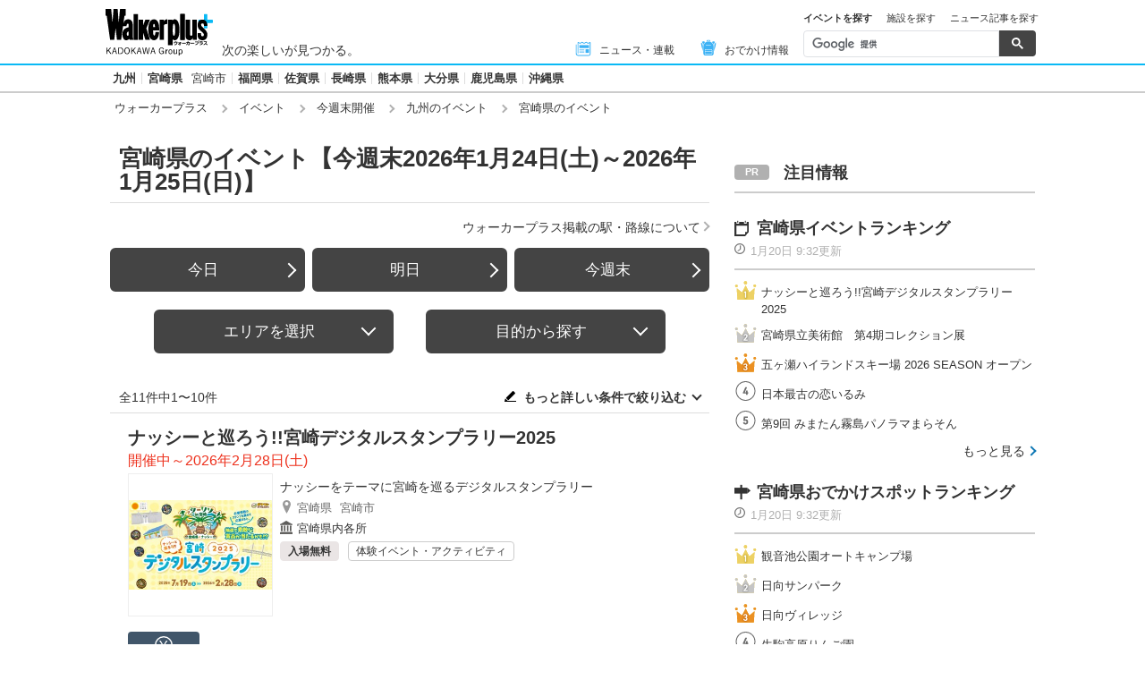

--- FILE ---
content_type: text/html; charset=utf-8
request_url: https://www.google.com/recaptcha/api2/aframe
body_size: 115
content:
<!DOCTYPE HTML><html><head><meta http-equiv="content-type" content="text/html; charset=UTF-8"></head><body><script nonce="XQ0-KLeDDriTZ6asXJ_ZIQ">/** Anti-fraud and anti-abuse applications only. See google.com/recaptcha */ try{var clients={'sodar':'https://pagead2.googlesyndication.com/pagead/sodar?'};window.addEventListener("message",function(a){try{if(a.source===window.parent){var b=JSON.parse(a.data);var c=clients[b['id']];if(c){var d=document.createElement('img');d.src=c+b['params']+'&rc='+(localStorage.getItem("rc::a")?sessionStorage.getItem("rc::b"):"");window.document.body.appendChild(d);sessionStorage.setItem("rc::e",parseInt(sessionStorage.getItem("rc::e")||0)+1);localStorage.setItem("rc::h",'1768887952537');}}}catch(b){}});window.parent.postMessage("_grecaptcha_ready", "*");}catch(b){}</script></body></html>

--- FILE ---
content_type: application/javascript; charset=utf-8
request_url: https://fundingchoicesmessages.google.com/f/AGSKWxUUotpCj-Tuh6OfHQDb9C1VG09RXYzDW-3Y0iX4g9XO75aJLqH_fLPgCF6XoqPNoz8KxW6sF7ubTEAEGL00YuJFwxo43N_lxyKihS0itg0bjj_NnHFwgvsoxD03Xo4_FOYTPfEw72tEo1Isjz0B25isLrTx0DV3TkH_jmtc275x0mOpj8y7GEWjQ4NH/_/horizontalAd./bbad8./DemoAd./ad1r./pubmatic_
body_size: -1292
content:
window['ca3e9eb3-aa4e-48a2-81f3-9493becf5f59'] = true;

--- FILE ---
content_type: application/javascript; charset=utf-8
request_url: https://fundingchoicesmessages.google.com/f/AGSKWxWl8nTH5Oog9xrqNH-3R_o__KLHArXxtdne49uIBhDGo6V_MtBRQrlXEUnh8-_Uv1V1z_hziV8IzK6Ivqe2zRF2GIVRu_oYfMosKy1atRMQbKn3bxI69D83WRBFfv387LGDV0JVFA==?fccs=W251bGwsbnVsbCxudWxsLG51bGwsbnVsbCxudWxsLFsxNzY4ODg3OTUzLDE4MDAwMDAwXSxudWxsLG51bGwsbnVsbCxbbnVsbCxbNywxOSw2LDE1XSxudWxsLG51bGwsbnVsbCxudWxsLG51bGwsbnVsbCxudWxsLG51bGwsbnVsbCwzXSwiaHR0cHM6Ly93d3cud2Fsa2VycGx1cy5jb20vZXZlbnRfbGlzdC93ZWVrZW5kL2FyMTA0NS8iLG51bGwsW1s4LCJNOWxrelVhWkRzZyJdLFs5LCJlbi1VUyJdLFsxNiwiWzEsMSwxXSJdLFsxOSwiMiJdLFsxNywiWzBdIl0sWzI0LCIiXSxbMjksImZhbHNlIl0sWzI4LCJbbnVsbCxbbnVsbCwxLFsxNzY4ODg3OTUyLDkzMTMxMTAwMF0sMF1dIl1dXQ
body_size: 169
content:
if (typeof __googlefc.fcKernelManager.run === 'function') {"use strict";this.default_ContributorServingResponseClientJs=this.default_ContributorServingResponseClientJs||{};(function(_){var window=this;
try{
var np=function(a){this.A=_.t(a)};_.u(np,_.J);var op=function(a){this.A=_.t(a)};_.u(op,_.J);op.prototype.getWhitelistStatus=function(){return _.F(this,2)};var pp=function(a){this.A=_.t(a)};_.u(pp,_.J);var qp=_.Zc(pp),rp=function(a,b,c){this.B=a;this.j=_.A(b,np,1);this.l=_.A(b,_.Nk,3);this.F=_.A(b,op,4);a=this.B.location.hostname;this.D=_.Dg(this.j,2)&&_.O(this.j,2)!==""?_.O(this.j,2):a;a=new _.Og(_.Ok(this.l));this.C=new _.bh(_.q.document,this.D,a);this.console=null;this.o=new _.jp(this.B,c,a)};
rp.prototype.run=function(){if(_.O(this.j,3)){var a=this.C,b=_.O(this.j,3),c=_.dh(a),d=new _.Ug;b=_.fg(d,1,b);c=_.C(c,1,b);_.hh(a,c)}else _.eh(this.C,"FCNEC");_.lp(this.o,_.A(this.l,_.Ae,1),this.l.getDefaultConsentRevocationText(),this.l.getDefaultConsentRevocationCloseText(),this.l.getDefaultConsentRevocationAttestationText(),this.D);_.mp(this.o,_.F(this.F,1),this.F.getWhitelistStatus());var e;a=(e=this.B.googlefc)==null?void 0:e.__executeManualDeployment;a!==void 0&&typeof a==="function"&&_.Qo(this.o.G,
"manualDeploymentApi")};var sp=function(){};sp.prototype.run=function(a,b,c){var d;return _.v(function(e){d=qp(b);(new rp(a,d,c)).run();return e.return({})})};_.Rk(7,new sp);
}catch(e){_._DumpException(e)}
}).call(this,this.default_ContributorServingResponseClientJs);
// Google Inc.

//# sourceURL=/_/mss/boq-content-ads-contributor/_/js/k=boq-content-ads-contributor.ContributorServingResponseClientJs.en_US.M9lkzUaZDsg.es5.O/d=1/exm=ad_blocking_detection_executable,frequency_controls_updater_executable,kernel_loader,loader_js_executable,monetization_cookie_state_migration_initialization_executable/ed=1/rs=AJlcJMzanTQvnnVdXXtZinnKRQ21NfsPog/m=cookie_refresh_executable
__googlefc.fcKernelManager.run('\x5b\x5b\x5b7,\x22\x5b\x5bnull,\\\x22walkerplus.com\\\x22,\\\x22AKsRol9u5nQKNy5DotCCM75loYvXRDOEhQVDk64462OzIY6JeVDq6pnP-GNge_IjMlzKHFlL64NEgEgAvtXUrTb1zXa9Y9hkNEuB2OpgNkcS_Ap5zuDAhvtHLvyRmKJekq8jVd71dzuBK5tfAzl_Wawfvg5uh8WZ9g\\\\u003d\\\\u003d\\\x22\x5d,null,\x5b\x5bnull,null,null,\\\x22https:\/\/fundingchoicesmessages.google.com\/f\/AGSKWxX_mwPOreXVGfgf_kGjf-WUOqYqhwykPJKLIVIkdKJjSCFI0GVo8vawG28TkKK2WUIVYGjP6UTL91IK-yRU8ZvMDBEaNm69b304Z-QKO73YU7TchaJ2VGwWCt4JFv2j4QzFhcU5LQ\\\\u003d\\\\u003d\\\x22\x5d,null,null,\x5bnull,null,null,\\\x22https:\/\/fundingchoicesmessages.google.com\/el\/AGSKWxXpyWL0Z_qaCV_IFoobJSYhQGeVhoPTwA2jLUd4AUj9F5YNBV_-Duro8C3LO0LWhw_HZ31nD_ApkWLA5AmQPeILN9wPasq-KwsCQzulUGOfUwXEEQNRmJ633jVqp4hZ6h3Y0Z8RRQ\\\\u003d\\\\u003d\\\x22\x5d,null,\x5bnull,\x5b7,19,6,15\x5d,null,null,null,null,null,null,null,null,null,3\x5d\x5d,\x5b2,1\x5d\x5d\x22\x5d\x5d,\x5bnull,null,null,\x22https:\/\/fundingchoicesmessages.google.com\/f\/AGSKWxVmb5M8I_f-kpG8wkzysmQ7n7oVZASa3NOBGqpJTY-kqTfFZjye4PXJPGP0TqsuJjome6_0LvIRyP-Tm2IGspsjNcbZjvdKCcmJfR3DkifTWq15RWYAvHPLbUhmZD_TxVQl7g-5cA\\u003d\\u003d\x22\x5d\x5d');}